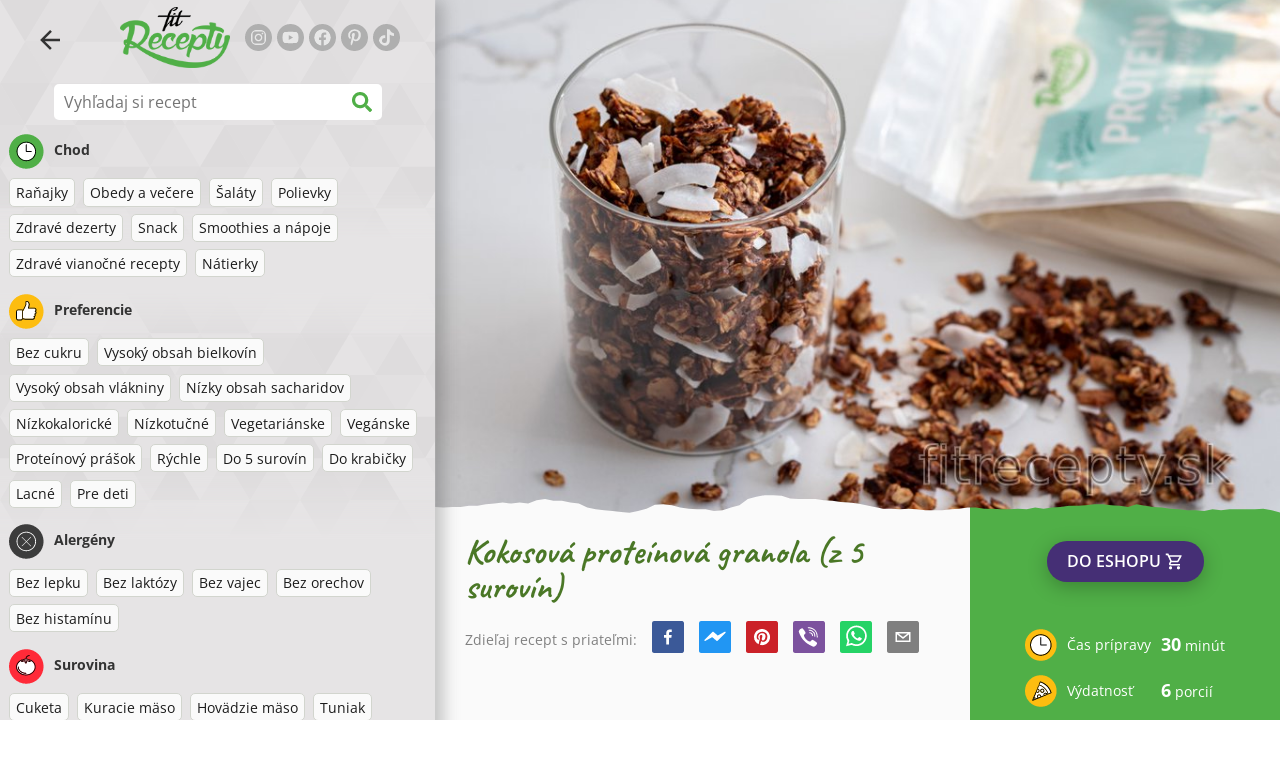

--- FILE ---
content_type: text/html; charset=utf-8
request_url: https://www.google.com/recaptcha/enterprise/anchor?ar=1&k=6LeVBu4lAAAAADaost9F-0Xeyj1xX2DBmrxgUdRr&co=aHR0cHM6Ly93d3cuZml0cmVjZXB0eS5zazo0NDM.&hl=sk&v=7gg7H51Q-naNfhmCP3_R47ho&size=invisible&anchor-ms=20000&execute-ms=30000&cb=4ifghz8ieq56
body_size: 48568
content:
<!DOCTYPE HTML><html dir="ltr" lang="sk"><head><meta http-equiv="Content-Type" content="text/html; charset=UTF-8">
<meta http-equiv="X-UA-Compatible" content="IE=edge">
<title>reCAPTCHA</title>
<style type="text/css">
/* cyrillic-ext */
@font-face {
  font-family: 'Roboto';
  font-style: normal;
  font-weight: 400;
  font-stretch: 100%;
  src: url(//fonts.gstatic.com/s/roboto/v48/KFO7CnqEu92Fr1ME7kSn66aGLdTylUAMa3GUBHMdazTgWw.woff2) format('woff2');
  unicode-range: U+0460-052F, U+1C80-1C8A, U+20B4, U+2DE0-2DFF, U+A640-A69F, U+FE2E-FE2F;
}
/* cyrillic */
@font-face {
  font-family: 'Roboto';
  font-style: normal;
  font-weight: 400;
  font-stretch: 100%;
  src: url(//fonts.gstatic.com/s/roboto/v48/KFO7CnqEu92Fr1ME7kSn66aGLdTylUAMa3iUBHMdazTgWw.woff2) format('woff2');
  unicode-range: U+0301, U+0400-045F, U+0490-0491, U+04B0-04B1, U+2116;
}
/* greek-ext */
@font-face {
  font-family: 'Roboto';
  font-style: normal;
  font-weight: 400;
  font-stretch: 100%;
  src: url(//fonts.gstatic.com/s/roboto/v48/KFO7CnqEu92Fr1ME7kSn66aGLdTylUAMa3CUBHMdazTgWw.woff2) format('woff2');
  unicode-range: U+1F00-1FFF;
}
/* greek */
@font-face {
  font-family: 'Roboto';
  font-style: normal;
  font-weight: 400;
  font-stretch: 100%;
  src: url(//fonts.gstatic.com/s/roboto/v48/KFO7CnqEu92Fr1ME7kSn66aGLdTylUAMa3-UBHMdazTgWw.woff2) format('woff2');
  unicode-range: U+0370-0377, U+037A-037F, U+0384-038A, U+038C, U+038E-03A1, U+03A3-03FF;
}
/* math */
@font-face {
  font-family: 'Roboto';
  font-style: normal;
  font-weight: 400;
  font-stretch: 100%;
  src: url(//fonts.gstatic.com/s/roboto/v48/KFO7CnqEu92Fr1ME7kSn66aGLdTylUAMawCUBHMdazTgWw.woff2) format('woff2');
  unicode-range: U+0302-0303, U+0305, U+0307-0308, U+0310, U+0312, U+0315, U+031A, U+0326-0327, U+032C, U+032F-0330, U+0332-0333, U+0338, U+033A, U+0346, U+034D, U+0391-03A1, U+03A3-03A9, U+03B1-03C9, U+03D1, U+03D5-03D6, U+03F0-03F1, U+03F4-03F5, U+2016-2017, U+2034-2038, U+203C, U+2040, U+2043, U+2047, U+2050, U+2057, U+205F, U+2070-2071, U+2074-208E, U+2090-209C, U+20D0-20DC, U+20E1, U+20E5-20EF, U+2100-2112, U+2114-2115, U+2117-2121, U+2123-214F, U+2190, U+2192, U+2194-21AE, U+21B0-21E5, U+21F1-21F2, U+21F4-2211, U+2213-2214, U+2216-22FF, U+2308-230B, U+2310, U+2319, U+231C-2321, U+2336-237A, U+237C, U+2395, U+239B-23B7, U+23D0, U+23DC-23E1, U+2474-2475, U+25AF, U+25B3, U+25B7, U+25BD, U+25C1, U+25CA, U+25CC, U+25FB, U+266D-266F, U+27C0-27FF, U+2900-2AFF, U+2B0E-2B11, U+2B30-2B4C, U+2BFE, U+3030, U+FF5B, U+FF5D, U+1D400-1D7FF, U+1EE00-1EEFF;
}
/* symbols */
@font-face {
  font-family: 'Roboto';
  font-style: normal;
  font-weight: 400;
  font-stretch: 100%;
  src: url(//fonts.gstatic.com/s/roboto/v48/KFO7CnqEu92Fr1ME7kSn66aGLdTylUAMaxKUBHMdazTgWw.woff2) format('woff2');
  unicode-range: U+0001-000C, U+000E-001F, U+007F-009F, U+20DD-20E0, U+20E2-20E4, U+2150-218F, U+2190, U+2192, U+2194-2199, U+21AF, U+21E6-21F0, U+21F3, U+2218-2219, U+2299, U+22C4-22C6, U+2300-243F, U+2440-244A, U+2460-24FF, U+25A0-27BF, U+2800-28FF, U+2921-2922, U+2981, U+29BF, U+29EB, U+2B00-2BFF, U+4DC0-4DFF, U+FFF9-FFFB, U+10140-1018E, U+10190-1019C, U+101A0, U+101D0-101FD, U+102E0-102FB, U+10E60-10E7E, U+1D2C0-1D2D3, U+1D2E0-1D37F, U+1F000-1F0FF, U+1F100-1F1AD, U+1F1E6-1F1FF, U+1F30D-1F30F, U+1F315, U+1F31C, U+1F31E, U+1F320-1F32C, U+1F336, U+1F378, U+1F37D, U+1F382, U+1F393-1F39F, U+1F3A7-1F3A8, U+1F3AC-1F3AF, U+1F3C2, U+1F3C4-1F3C6, U+1F3CA-1F3CE, U+1F3D4-1F3E0, U+1F3ED, U+1F3F1-1F3F3, U+1F3F5-1F3F7, U+1F408, U+1F415, U+1F41F, U+1F426, U+1F43F, U+1F441-1F442, U+1F444, U+1F446-1F449, U+1F44C-1F44E, U+1F453, U+1F46A, U+1F47D, U+1F4A3, U+1F4B0, U+1F4B3, U+1F4B9, U+1F4BB, U+1F4BF, U+1F4C8-1F4CB, U+1F4D6, U+1F4DA, U+1F4DF, U+1F4E3-1F4E6, U+1F4EA-1F4ED, U+1F4F7, U+1F4F9-1F4FB, U+1F4FD-1F4FE, U+1F503, U+1F507-1F50B, U+1F50D, U+1F512-1F513, U+1F53E-1F54A, U+1F54F-1F5FA, U+1F610, U+1F650-1F67F, U+1F687, U+1F68D, U+1F691, U+1F694, U+1F698, U+1F6AD, U+1F6B2, U+1F6B9-1F6BA, U+1F6BC, U+1F6C6-1F6CF, U+1F6D3-1F6D7, U+1F6E0-1F6EA, U+1F6F0-1F6F3, U+1F6F7-1F6FC, U+1F700-1F7FF, U+1F800-1F80B, U+1F810-1F847, U+1F850-1F859, U+1F860-1F887, U+1F890-1F8AD, U+1F8B0-1F8BB, U+1F8C0-1F8C1, U+1F900-1F90B, U+1F93B, U+1F946, U+1F984, U+1F996, U+1F9E9, U+1FA00-1FA6F, U+1FA70-1FA7C, U+1FA80-1FA89, U+1FA8F-1FAC6, U+1FACE-1FADC, U+1FADF-1FAE9, U+1FAF0-1FAF8, U+1FB00-1FBFF;
}
/* vietnamese */
@font-face {
  font-family: 'Roboto';
  font-style: normal;
  font-weight: 400;
  font-stretch: 100%;
  src: url(//fonts.gstatic.com/s/roboto/v48/KFO7CnqEu92Fr1ME7kSn66aGLdTylUAMa3OUBHMdazTgWw.woff2) format('woff2');
  unicode-range: U+0102-0103, U+0110-0111, U+0128-0129, U+0168-0169, U+01A0-01A1, U+01AF-01B0, U+0300-0301, U+0303-0304, U+0308-0309, U+0323, U+0329, U+1EA0-1EF9, U+20AB;
}
/* latin-ext */
@font-face {
  font-family: 'Roboto';
  font-style: normal;
  font-weight: 400;
  font-stretch: 100%;
  src: url(//fonts.gstatic.com/s/roboto/v48/KFO7CnqEu92Fr1ME7kSn66aGLdTylUAMa3KUBHMdazTgWw.woff2) format('woff2');
  unicode-range: U+0100-02BA, U+02BD-02C5, U+02C7-02CC, U+02CE-02D7, U+02DD-02FF, U+0304, U+0308, U+0329, U+1D00-1DBF, U+1E00-1E9F, U+1EF2-1EFF, U+2020, U+20A0-20AB, U+20AD-20C0, U+2113, U+2C60-2C7F, U+A720-A7FF;
}
/* latin */
@font-face {
  font-family: 'Roboto';
  font-style: normal;
  font-weight: 400;
  font-stretch: 100%;
  src: url(//fonts.gstatic.com/s/roboto/v48/KFO7CnqEu92Fr1ME7kSn66aGLdTylUAMa3yUBHMdazQ.woff2) format('woff2');
  unicode-range: U+0000-00FF, U+0131, U+0152-0153, U+02BB-02BC, U+02C6, U+02DA, U+02DC, U+0304, U+0308, U+0329, U+2000-206F, U+20AC, U+2122, U+2191, U+2193, U+2212, U+2215, U+FEFF, U+FFFD;
}
/* cyrillic-ext */
@font-face {
  font-family: 'Roboto';
  font-style: normal;
  font-weight: 500;
  font-stretch: 100%;
  src: url(//fonts.gstatic.com/s/roboto/v48/KFO7CnqEu92Fr1ME7kSn66aGLdTylUAMa3GUBHMdazTgWw.woff2) format('woff2');
  unicode-range: U+0460-052F, U+1C80-1C8A, U+20B4, U+2DE0-2DFF, U+A640-A69F, U+FE2E-FE2F;
}
/* cyrillic */
@font-face {
  font-family: 'Roboto';
  font-style: normal;
  font-weight: 500;
  font-stretch: 100%;
  src: url(//fonts.gstatic.com/s/roboto/v48/KFO7CnqEu92Fr1ME7kSn66aGLdTylUAMa3iUBHMdazTgWw.woff2) format('woff2');
  unicode-range: U+0301, U+0400-045F, U+0490-0491, U+04B0-04B1, U+2116;
}
/* greek-ext */
@font-face {
  font-family: 'Roboto';
  font-style: normal;
  font-weight: 500;
  font-stretch: 100%;
  src: url(//fonts.gstatic.com/s/roboto/v48/KFO7CnqEu92Fr1ME7kSn66aGLdTylUAMa3CUBHMdazTgWw.woff2) format('woff2');
  unicode-range: U+1F00-1FFF;
}
/* greek */
@font-face {
  font-family: 'Roboto';
  font-style: normal;
  font-weight: 500;
  font-stretch: 100%;
  src: url(//fonts.gstatic.com/s/roboto/v48/KFO7CnqEu92Fr1ME7kSn66aGLdTylUAMa3-UBHMdazTgWw.woff2) format('woff2');
  unicode-range: U+0370-0377, U+037A-037F, U+0384-038A, U+038C, U+038E-03A1, U+03A3-03FF;
}
/* math */
@font-face {
  font-family: 'Roboto';
  font-style: normal;
  font-weight: 500;
  font-stretch: 100%;
  src: url(//fonts.gstatic.com/s/roboto/v48/KFO7CnqEu92Fr1ME7kSn66aGLdTylUAMawCUBHMdazTgWw.woff2) format('woff2');
  unicode-range: U+0302-0303, U+0305, U+0307-0308, U+0310, U+0312, U+0315, U+031A, U+0326-0327, U+032C, U+032F-0330, U+0332-0333, U+0338, U+033A, U+0346, U+034D, U+0391-03A1, U+03A3-03A9, U+03B1-03C9, U+03D1, U+03D5-03D6, U+03F0-03F1, U+03F4-03F5, U+2016-2017, U+2034-2038, U+203C, U+2040, U+2043, U+2047, U+2050, U+2057, U+205F, U+2070-2071, U+2074-208E, U+2090-209C, U+20D0-20DC, U+20E1, U+20E5-20EF, U+2100-2112, U+2114-2115, U+2117-2121, U+2123-214F, U+2190, U+2192, U+2194-21AE, U+21B0-21E5, U+21F1-21F2, U+21F4-2211, U+2213-2214, U+2216-22FF, U+2308-230B, U+2310, U+2319, U+231C-2321, U+2336-237A, U+237C, U+2395, U+239B-23B7, U+23D0, U+23DC-23E1, U+2474-2475, U+25AF, U+25B3, U+25B7, U+25BD, U+25C1, U+25CA, U+25CC, U+25FB, U+266D-266F, U+27C0-27FF, U+2900-2AFF, U+2B0E-2B11, U+2B30-2B4C, U+2BFE, U+3030, U+FF5B, U+FF5D, U+1D400-1D7FF, U+1EE00-1EEFF;
}
/* symbols */
@font-face {
  font-family: 'Roboto';
  font-style: normal;
  font-weight: 500;
  font-stretch: 100%;
  src: url(//fonts.gstatic.com/s/roboto/v48/KFO7CnqEu92Fr1ME7kSn66aGLdTylUAMaxKUBHMdazTgWw.woff2) format('woff2');
  unicode-range: U+0001-000C, U+000E-001F, U+007F-009F, U+20DD-20E0, U+20E2-20E4, U+2150-218F, U+2190, U+2192, U+2194-2199, U+21AF, U+21E6-21F0, U+21F3, U+2218-2219, U+2299, U+22C4-22C6, U+2300-243F, U+2440-244A, U+2460-24FF, U+25A0-27BF, U+2800-28FF, U+2921-2922, U+2981, U+29BF, U+29EB, U+2B00-2BFF, U+4DC0-4DFF, U+FFF9-FFFB, U+10140-1018E, U+10190-1019C, U+101A0, U+101D0-101FD, U+102E0-102FB, U+10E60-10E7E, U+1D2C0-1D2D3, U+1D2E0-1D37F, U+1F000-1F0FF, U+1F100-1F1AD, U+1F1E6-1F1FF, U+1F30D-1F30F, U+1F315, U+1F31C, U+1F31E, U+1F320-1F32C, U+1F336, U+1F378, U+1F37D, U+1F382, U+1F393-1F39F, U+1F3A7-1F3A8, U+1F3AC-1F3AF, U+1F3C2, U+1F3C4-1F3C6, U+1F3CA-1F3CE, U+1F3D4-1F3E0, U+1F3ED, U+1F3F1-1F3F3, U+1F3F5-1F3F7, U+1F408, U+1F415, U+1F41F, U+1F426, U+1F43F, U+1F441-1F442, U+1F444, U+1F446-1F449, U+1F44C-1F44E, U+1F453, U+1F46A, U+1F47D, U+1F4A3, U+1F4B0, U+1F4B3, U+1F4B9, U+1F4BB, U+1F4BF, U+1F4C8-1F4CB, U+1F4D6, U+1F4DA, U+1F4DF, U+1F4E3-1F4E6, U+1F4EA-1F4ED, U+1F4F7, U+1F4F9-1F4FB, U+1F4FD-1F4FE, U+1F503, U+1F507-1F50B, U+1F50D, U+1F512-1F513, U+1F53E-1F54A, U+1F54F-1F5FA, U+1F610, U+1F650-1F67F, U+1F687, U+1F68D, U+1F691, U+1F694, U+1F698, U+1F6AD, U+1F6B2, U+1F6B9-1F6BA, U+1F6BC, U+1F6C6-1F6CF, U+1F6D3-1F6D7, U+1F6E0-1F6EA, U+1F6F0-1F6F3, U+1F6F7-1F6FC, U+1F700-1F7FF, U+1F800-1F80B, U+1F810-1F847, U+1F850-1F859, U+1F860-1F887, U+1F890-1F8AD, U+1F8B0-1F8BB, U+1F8C0-1F8C1, U+1F900-1F90B, U+1F93B, U+1F946, U+1F984, U+1F996, U+1F9E9, U+1FA00-1FA6F, U+1FA70-1FA7C, U+1FA80-1FA89, U+1FA8F-1FAC6, U+1FACE-1FADC, U+1FADF-1FAE9, U+1FAF0-1FAF8, U+1FB00-1FBFF;
}
/* vietnamese */
@font-face {
  font-family: 'Roboto';
  font-style: normal;
  font-weight: 500;
  font-stretch: 100%;
  src: url(//fonts.gstatic.com/s/roboto/v48/KFO7CnqEu92Fr1ME7kSn66aGLdTylUAMa3OUBHMdazTgWw.woff2) format('woff2');
  unicode-range: U+0102-0103, U+0110-0111, U+0128-0129, U+0168-0169, U+01A0-01A1, U+01AF-01B0, U+0300-0301, U+0303-0304, U+0308-0309, U+0323, U+0329, U+1EA0-1EF9, U+20AB;
}
/* latin-ext */
@font-face {
  font-family: 'Roboto';
  font-style: normal;
  font-weight: 500;
  font-stretch: 100%;
  src: url(//fonts.gstatic.com/s/roboto/v48/KFO7CnqEu92Fr1ME7kSn66aGLdTylUAMa3KUBHMdazTgWw.woff2) format('woff2');
  unicode-range: U+0100-02BA, U+02BD-02C5, U+02C7-02CC, U+02CE-02D7, U+02DD-02FF, U+0304, U+0308, U+0329, U+1D00-1DBF, U+1E00-1E9F, U+1EF2-1EFF, U+2020, U+20A0-20AB, U+20AD-20C0, U+2113, U+2C60-2C7F, U+A720-A7FF;
}
/* latin */
@font-face {
  font-family: 'Roboto';
  font-style: normal;
  font-weight: 500;
  font-stretch: 100%;
  src: url(//fonts.gstatic.com/s/roboto/v48/KFO7CnqEu92Fr1ME7kSn66aGLdTylUAMa3yUBHMdazQ.woff2) format('woff2');
  unicode-range: U+0000-00FF, U+0131, U+0152-0153, U+02BB-02BC, U+02C6, U+02DA, U+02DC, U+0304, U+0308, U+0329, U+2000-206F, U+20AC, U+2122, U+2191, U+2193, U+2212, U+2215, U+FEFF, U+FFFD;
}
/* cyrillic-ext */
@font-face {
  font-family: 'Roboto';
  font-style: normal;
  font-weight: 900;
  font-stretch: 100%;
  src: url(//fonts.gstatic.com/s/roboto/v48/KFO7CnqEu92Fr1ME7kSn66aGLdTylUAMa3GUBHMdazTgWw.woff2) format('woff2');
  unicode-range: U+0460-052F, U+1C80-1C8A, U+20B4, U+2DE0-2DFF, U+A640-A69F, U+FE2E-FE2F;
}
/* cyrillic */
@font-face {
  font-family: 'Roboto';
  font-style: normal;
  font-weight: 900;
  font-stretch: 100%;
  src: url(//fonts.gstatic.com/s/roboto/v48/KFO7CnqEu92Fr1ME7kSn66aGLdTylUAMa3iUBHMdazTgWw.woff2) format('woff2');
  unicode-range: U+0301, U+0400-045F, U+0490-0491, U+04B0-04B1, U+2116;
}
/* greek-ext */
@font-face {
  font-family: 'Roboto';
  font-style: normal;
  font-weight: 900;
  font-stretch: 100%;
  src: url(//fonts.gstatic.com/s/roboto/v48/KFO7CnqEu92Fr1ME7kSn66aGLdTylUAMa3CUBHMdazTgWw.woff2) format('woff2');
  unicode-range: U+1F00-1FFF;
}
/* greek */
@font-face {
  font-family: 'Roboto';
  font-style: normal;
  font-weight: 900;
  font-stretch: 100%;
  src: url(//fonts.gstatic.com/s/roboto/v48/KFO7CnqEu92Fr1ME7kSn66aGLdTylUAMa3-UBHMdazTgWw.woff2) format('woff2');
  unicode-range: U+0370-0377, U+037A-037F, U+0384-038A, U+038C, U+038E-03A1, U+03A3-03FF;
}
/* math */
@font-face {
  font-family: 'Roboto';
  font-style: normal;
  font-weight: 900;
  font-stretch: 100%;
  src: url(//fonts.gstatic.com/s/roboto/v48/KFO7CnqEu92Fr1ME7kSn66aGLdTylUAMawCUBHMdazTgWw.woff2) format('woff2');
  unicode-range: U+0302-0303, U+0305, U+0307-0308, U+0310, U+0312, U+0315, U+031A, U+0326-0327, U+032C, U+032F-0330, U+0332-0333, U+0338, U+033A, U+0346, U+034D, U+0391-03A1, U+03A3-03A9, U+03B1-03C9, U+03D1, U+03D5-03D6, U+03F0-03F1, U+03F4-03F5, U+2016-2017, U+2034-2038, U+203C, U+2040, U+2043, U+2047, U+2050, U+2057, U+205F, U+2070-2071, U+2074-208E, U+2090-209C, U+20D0-20DC, U+20E1, U+20E5-20EF, U+2100-2112, U+2114-2115, U+2117-2121, U+2123-214F, U+2190, U+2192, U+2194-21AE, U+21B0-21E5, U+21F1-21F2, U+21F4-2211, U+2213-2214, U+2216-22FF, U+2308-230B, U+2310, U+2319, U+231C-2321, U+2336-237A, U+237C, U+2395, U+239B-23B7, U+23D0, U+23DC-23E1, U+2474-2475, U+25AF, U+25B3, U+25B7, U+25BD, U+25C1, U+25CA, U+25CC, U+25FB, U+266D-266F, U+27C0-27FF, U+2900-2AFF, U+2B0E-2B11, U+2B30-2B4C, U+2BFE, U+3030, U+FF5B, U+FF5D, U+1D400-1D7FF, U+1EE00-1EEFF;
}
/* symbols */
@font-face {
  font-family: 'Roboto';
  font-style: normal;
  font-weight: 900;
  font-stretch: 100%;
  src: url(//fonts.gstatic.com/s/roboto/v48/KFO7CnqEu92Fr1ME7kSn66aGLdTylUAMaxKUBHMdazTgWw.woff2) format('woff2');
  unicode-range: U+0001-000C, U+000E-001F, U+007F-009F, U+20DD-20E0, U+20E2-20E4, U+2150-218F, U+2190, U+2192, U+2194-2199, U+21AF, U+21E6-21F0, U+21F3, U+2218-2219, U+2299, U+22C4-22C6, U+2300-243F, U+2440-244A, U+2460-24FF, U+25A0-27BF, U+2800-28FF, U+2921-2922, U+2981, U+29BF, U+29EB, U+2B00-2BFF, U+4DC0-4DFF, U+FFF9-FFFB, U+10140-1018E, U+10190-1019C, U+101A0, U+101D0-101FD, U+102E0-102FB, U+10E60-10E7E, U+1D2C0-1D2D3, U+1D2E0-1D37F, U+1F000-1F0FF, U+1F100-1F1AD, U+1F1E6-1F1FF, U+1F30D-1F30F, U+1F315, U+1F31C, U+1F31E, U+1F320-1F32C, U+1F336, U+1F378, U+1F37D, U+1F382, U+1F393-1F39F, U+1F3A7-1F3A8, U+1F3AC-1F3AF, U+1F3C2, U+1F3C4-1F3C6, U+1F3CA-1F3CE, U+1F3D4-1F3E0, U+1F3ED, U+1F3F1-1F3F3, U+1F3F5-1F3F7, U+1F408, U+1F415, U+1F41F, U+1F426, U+1F43F, U+1F441-1F442, U+1F444, U+1F446-1F449, U+1F44C-1F44E, U+1F453, U+1F46A, U+1F47D, U+1F4A3, U+1F4B0, U+1F4B3, U+1F4B9, U+1F4BB, U+1F4BF, U+1F4C8-1F4CB, U+1F4D6, U+1F4DA, U+1F4DF, U+1F4E3-1F4E6, U+1F4EA-1F4ED, U+1F4F7, U+1F4F9-1F4FB, U+1F4FD-1F4FE, U+1F503, U+1F507-1F50B, U+1F50D, U+1F512-1F513, U+1F53E-1F54A, U+1F54F-1F5FA, U+1F610, U+1F650-1F67F, U+1F687, U+1F68D, U+1F691, U+1F694, U+1F698, U+1F6AD, U+1F6B2, U+1F6B9-1F6BA, U+1F6BC, U+1F6C6-1F6CF, U+1F6D3-1F6D7, U+1F6E0-1F6EA, U+1F6F0-1F6F3, U+1F6F7-1F6FC, U+1F700-1F7FF, U+1F800-1F80B, U+1F810-1F847, U+1F850-1F859, U+1F860-1F887, U+1F890-1F8AD, U+1F8B0-1F8BB, U+1F8C0-1F8C1, U+1F900-1F90B, U+1F93B, U+1F946, U+1F984, U+1F996, U+1F9E9, U+1FA00-1FA6F, U+1FA70-1FA7C, U+1FA80-1FA89, U+1FA8F-1FAC6, U+1FACE-1FADC, U+1FADF-1FAE9, U+1FAF0-1FAF8, U+1FB00-1FBFF;
}
/* vietnamese */
@font-face {
  font-family: 'Roboto';
  font-style: normal;
  font-weight: 900;
  font-stretch: 100%;
  src: url(//fonts.gstatic.com/s/roboto/v48/KFO7CnqEu92Fr1ME7kSn66aGLdTylUAMa3OUBHMdazTgWw.woff2) format('woff2');
  unicode-range: U+0102-0103, U+0110-0111, U+0128-0129, U+0168-0169, U+01A0-01A1, U+01AF-01B0, U+0300-0301, U+0303-0304, U+0308-0309, U+0323, U+0329, U+1EA0-1EF9, U+20AB;
}
/* latin-ext */
@font-face {
  font-family: 'Roboto';
  font-style: normal;
  font-weight: 900;
  font-stretch: 100%;
  src: url(//fonts.gstatic.com/s/roboto/v48/KFO7CnqEu92Fr1ME7kSn66aGLdTylUAMa3KUBHMdazTgWw.woff2) format('woff2');
  unicode-range: U+0100-02BA, U+02BD-02C5, U+02C7-02CC, U+02CE-02D7, U+02DD-02FF, U+0304, U+0308, U+0329, U+1D00-1DBF, U+1E00-1E9F, U+1EF2-1EFF, U+2020, U+20A0-20AB, U+20AD-20C0, U+2113, U+2C60-2C7F, U+A720-A7FF;
}
/* latin */
@font-face {
  font-family: 'Roboto';
  font-style: normal;
  font-weight: 900;
  font-stretch: 100%;
  src: url(//fonts.gstatic.com/s/roboto/v48/KFO7CnqEu92Fr1ME7kSn66aGLdTylUAMa3yUBHMdazQ.woff2) format('woff2');
  unicode-range: U+0000-00FF, U+0131, U+0152-0153, U+02BB-02BC, U+02C6, U+02DA, U+02DC, U+0304, U+0308, U+0329, U+2000-206F, U+20AC, U+2122, U+2191, U+2193, U+2212, U+2215, U+FEFF, U+FFFD;
}

</style>
<link rel="stylesheet" type="text/css" href="https://www.gstatic.com/recaptcha/releases/7gg7H51Q-naNfhmCP3_R47ho/styles__ltr.css">
<script nonce="E4zCs9itF35TKw34nI4sCA" type="text/javascript">window['__recaptcha_api'] = 'https://www.google.com/recaptcha/enterprise/';</script>
<script type="text/javascript" src="https://www.gstatic.com/recaptcha/releases/7gg7H51Q-naNfhmCP3_R47ho/recaptcha__sk.js" nonce="E4zCs9itF35TKw34nI4sCA">
      
    </script></head>
<body><div id="rc-anchor-alert" class="rc-anchor-alert"></div>
<input type="hidden" id="recaptcha-token" value="[base64]">
<script type="text/javascript" nonce="E4zCs9itF35TKw34nI4sCA">
      recaptcha.anchor.Main.init("[\x22ainput\x22,[\x22bgdata\x22,\x22\x22,\[base64]/[base64]/[base64]/[base64]/[base64]/[base64]/[base64]/[base64]/[base64]/[base64]\\u003d\x22,\[base64]\\u003d\x22,\x22GcOhw7zDhMOMYgLDrcO5wpDCkcOcb8KiwpDDqMO9w61pwpwyJwsUw498VlUXZj/DjlnDgsOoE8KlfMOGw5syFMO5GsKvw4QWwq3Co8K4w6nDoTbDg8O4WMKnSC9GQyXDocOELcOKw73DmcKLwohow77DgRAkCHzCizYST0oQNmkfw643NsORwolmNxLCkB3DssODwo1dwrBWJsKHF1/DswcjWsKucCRyw4rCp8O9acKKV1xww6t8K1vCl8ODRjjDhzppwojCuMKPw5Q0w4PDjMKjaMOnYHjDp3XCnMO2w7XCrWo/woLDiMOBwqvDpigowo1uw6cleMKEIcKgwqXDlHdFw6gzwqnDpRARwpjDncKvSTDDr8O0McOfCyEUP1vCrxF6wrLDhsOISsOZwprCmMOMBiE8w4NNwo48bsO1NsKuADoOD8OBXkEKw4EDMsOkw5zCnWoGSMKAQsOjNsKUw40ewpg2wobDrMOtw5bCnTsRSk/CocKpw4sZw6swFhzDggPDocOfMBjDq8KiwqvCvsK2w4jDhQ4DfnkDw4VmwpjDiMKtwqgxCMOOwrfDkB97wojChUXDuDbDk8K7w5kTwpw5bWFmwrZnIsKrwoIiUXvCsBnCmkBmw4FwwqN7Gm/[base64]/ZgE6w69VbyXCgVkxwrZkBcK/wop4KcOaWyXCt0piwr0Ew4fDi3hWwqoJPMOne1XCoinCmUxOBmJIwqNPwrPDhlVawq5nw79GdgvCsMOyMcOlwovCsGMufyFNGwPDgMO/w47Dk8K6w4QFeMOfQHVpwrTDogFkw6fDg8KZDQ7Dm8KUwpY+DFPCsTh5w7QywrvCuWgqbMOYflhLw54uEMKlwoVbwplgccOEa8OWw4EgFynDikPCrcKrA8KMDMKtE8OGw4/CrsKGwpwkw73DnRkTw5PDoS3CrUhhwr4LD8K/[base64]/DgMOqM8KfN2E3VsK/[base64]/CrMKcw5g9BhVBw4gQFcOIUMKPIUImMj/[base64]/w57CrcOZcmkEOcOBwoQZZ8OaQFcvEcOSw5jCpsOlw5PCgcKNH8K+wqYEMcKywrXClDzDlsOUS0HDvigGwotwwpnCssOIwp9UaE3DjsO0Kj9hOlFDwpLDqFxFw6PCgcK/VMOfJXpfw544MsKbw4/CuMODwp3CjcO9TXJrJgdnHVUzwpTDj3V7UMOcwroDwq9cFsKmOMKEEMK0w5XDi8KiBMOVwpfCkcK/w4gow6UFwrIoc8KhSC1NwpPDqsOwwoDCtMOqwrzDpVLCjX/DusOLwpd7wrjCusK1dcKOwrBSQsObw5fCnBMUEcKKwpwAw403wofDjcKpwolwNcKKdMKAwq3DvAnCtEXDuVR/XyUMFVjChcKPEsOaGWMeMGvClyt/[base64]/DnMKowp4PaRTDlMKzwqzCin8uw7/Ds8OfWVPDsMKEGjTCqsO0OzjCtVwawrbCqj/DgGVKwr1qVsK+NW9SwrfCp8K3w67DmMKVw4fDq00IG8KAw5DCu8KzEUg+w77DlHwJw6XDlk5Cw7PDh8OCMk7DqEPCqcKvBWlyw47Cs8OLw54LwrnChsKQwoJcw7XCtsK3IF0dRVhTJMKHw7XDpyEcw5gXAXrDo8OtbsKmLMKkbwNTw4TDsjsDw6/Dky/DvMK1w7tzQsK8wqomWcOlSsKzwoVUw6XDqsOSBx/CmMKSwq7Ci8OAwqfDosKhZSFGw7Yqcl3DiMKawoHCicOsw47CisOWwojDhSzDh2VQwrzDocKkHgVeayHDjztowofCnsKKwoPDhXLCv8KQw6tvw5fDlsKqw55PW8O1wobCqzfDkzfDknhwWz7CkkU3XykKwr9GN8OMBiIhUA/Di8ONw69iw78ew7jDhQHDhEzCsMK9woLCn8KcwqIKV8OeesOwJUxeD8KWwrjDqCJqKAnDoMK+dALCscOJwp9zw73CoDHDkFPCuGPChAjCiMOcUcKcVMOOFcO5XsKxF3Egw40Qwq5/[base64]/CsMKAK8KkwpN5wqBsOnkSwpQdNsKcw4wYNGkuw4MpwrfDi17Dj8KxFCY6w6rCrRJGFMOswofDlsOXwrTCniXDksK3ehp9wq/DnXB1EMOewqRmw5bCtcOQw5l8w49gwpzCrlFobSzDisOjAQpMw4/Cj8KYGjBlwpvCmXHCliAEMRvCsVQePA7Cr03CoCZcPmHCl8Ouw5zCkhTCgEEVHMOkw7sWCsO9wrciwoDCu8KFNVIBwobCqRzCigTDgDfCsy8MEsKOKsOUw6giw57DgE1FwpDCqMOTwoTCnnTDvRVgZEnCqMKnw7VbH3l/[base64]/CgMKww6TDjMOfBxrDrMKyEcOhwqs8WsKpEcOEEsKVEkcMw6wAVMOqNVfDgW3DmFDCt8OxXD/CqXLChsOOwoXDpm/Co8Ojw6ogO116wq5Rw6pFwpfCscKfCcKbBsKhfAvCmcKtEcO9ZzwWwq7Dn8KzwrnDucKKw5bDhsKIwppBwqnCkMOhCMOHH8O2w6hswqwKwo4/FjXDucOISsOtw5oMw6Uywp4kdnVBw5Fkw5B6FsOLC1RYwrjDmcOaw57DksK5ZS7DsAvDkT/Dm1LCs8KTZMOoMhfDk8OyPsKdw6xSEjjDj37DnQTDshY2wobCiR8pwpvCqcKswq97w6BRBUbDssK6wpE9EFQucMKAwpfCi8KFYsOlQcKow49hCsOAw4vDscKjED57w5bCvjp0cgpmw4TCnMOIMcKwXD/CsXhMwqlnPmvChcOyw4JHZzhmCcOswrYlecKRH8KJwpFxw7gKThHCu3l5wqnCgMKxFEAvw784wqhvd8K8w7nCp0HDicOOYsOcwq/[base64]/[base64]/CpMOew7cyXcKewoTDgcK5A8OuwpDDksOFwpTCmy/[base64]/DohMcw4PDk8O8w6UEZSXDpk3CgMKEwoZgwonDncOPw5PDhULCncKXwrPDoMOCw5ouJCbDs3/[base64]/DuH0vLcOLwpwIwqPDmsOBDktCLCVGwrt6w6sNH8Kqwp0GworDlhxawofCi3RBwoHCmxdFSMO7w5rDksKtw6TDow1dA2nCusOFUBFIf8K9AAnClXvCp8OldX/CjxMfJUPDujvCjcOdwrnDk8OFDHPCkSA0w5TDuiREw7bCncK/wqBJwoLDuTJKREnDncK8wrEoCMO/wpPCnXPDq8O7Bx3DtUphwpPCq8K6wr0FwoMaMcKGJmFLDcKXwpgXaMOlZ8OkwoLCi8K2w6vDoDtJNsKTQcKeWRfCjU1jwqAPwqwrQcOJwrzCrhjCgmdwbcKPRMKlwoQ7R28DIB4odcKwwobCjWPDtsO3wpHCqgIuCwJoTzl9w5sxwpvCnHB2wozDgi/Cq0nDl8OUBcOlSMKtwqNEQHzDhsKoMVnDncOawpbCizvDh2Q9wq7CjCo4wpjDhTzDvsKUw5Bgwr7Di8OGw4RmwrUKwoN/w7o1bcKeUcOBHGHDm8K6d3IVZsK/w6orw6rDh0vCrgEyw4/CrMO3wp5BOcKhNVXDtcOrLcKYRnPDtnTDnMKLVy9sBh3DssOYQ1fCm8ObwqPDmiDCljPDtcKwwrREATkDKMOEK1Jcwochw7J3ZMKdw75ZTU7Dk8OBwo/DksKfesO4w5lyRDTCqX/Cn8KEYMOuw6bDkcKCw6zCpcKkwpfCsGpTwrgpVEfCoT9+e3HDkBTCrMKIw7zDtWANwpMtw7gewrdOT8KteMKMFifCjMOrw498MmNXYMOddQ0xZMONwqNjc8OYH8O3T8OkTDvDiExYEcKzwrRcw4fDlsOpw7bDn8K0EhFxwpAeN8OswrXDqMOMdsKvKMKzw5diw6lFwr/[base64]/cjh2wrJ6dcKQZkFIwqRHwpMjwrfDp8O8w4VxaAnDoMOTw6/DsVp2KX9kMMKVMm/Dk8KowqF/IcKOZ1hKScOrXsOQwqMwD2M5esO9bFPDmgzCqMK+w6PCpsKhcsOOwpkSw5nDocKuHTzDtcKwKcO/ZGYPT8OdJnzCniUew6/DpXTDmmHCvT3DsRDDi2NLwo3DoQ7DlMOfNxspLcKJwrYdw6M/w6/ClxccwrF5csKndSrCpMKYPsOzQWXCpjHDuig0GSgLJ8OBMcOhw4kew4RFR8OCwp3DrUMnOnDDn8OgwpcfAMOoBTrDksO9wpjDkcKuwpdDwpFfVWEDJl3Ckx7CknjDjWnCpMKETsOcVcOwL0nDocOeDAPDlFIwDwLDmcKEOMOpwpoQK2UgS8O/[base64]/[base64]/[base64]/w43Dg8OFwrHDscOVb33DvX5oFU/CmEhTSBc4TMOJw40HMsKoDcKrUsOWw6IWcMOGwqg4B8OHd8OaRgURw5XCosOoMsO3T2I6WMO/ecOtwonCvTcdTy53w6lwwo3CisO8w68CCsOYOMO/w6I7w7DDiMORw51cVMORYsOjP3TCvsKBw60fwqBTMjtmaMKZw708w4Bvw4QGTcKswocIw6lFNsOSKsOqw6AWwr3CimnCq8K3w53Dr8OgMBw8M8OdNTnClcKSwodswrXCqMOjE8K3wqLCicOPw6MNX8KWw4ImVmDDjjMBVMKFw6XDm8Ovw60bVVTDsgXDuMOSAl/DgyhEGcKgClzDq8OSesOnGcOpwohALMOZw4fCusO+wr/DsDRnBg7DoysKw69xw7QaQsKmwpfCssK0wqAUw4zCtTspw5/Cn8OhwprDp3cXwqhwwoBfNcKpw4zCsw7DmEbCicOvYMKIwobDi8KGEMOjwoPChMO8wpEQw5Rjd0rDmsKtHntwwqPCt8OvwrnDtsKKwqVhwrfDucOywq8Jw4PCmMKywqDClcOBWzsmUwDDq8K9H8KSVWrDjiEyKnPCnx90w7/CsynCg8Omwrc4wqo1REg1ccKdwo0kHQIJwrLCujgNw6jDr8OvcwNfwqwTw7nDmMO4RcORw4XDqjw0w4HDscORNF/CtMKvw5DDoDwuD3ZOwoNoIMKkDDrCnQfDqMOkDMKKBsOuwoDDrwjCqcOwYcOVwovDtcKWCMO9wrlVw6zDp1JXKsKXwotNZybCmGbDicKhwovDocO4w4VYwrzChUd/PMOKw7VUwqV/[base64]/[base64]/DlXknwr9Jw5ozw4lcwqDCuVPDoW/[base64]/w7jDtBRBdjfCpT9oe2EXJ3XDjWjDtjfDlSHCgcKmWMOCT8KdTsKVA8O4EUA0NUZKPMK6SSAyw7fDjMOzfsKUwo1Iw5kBw4XDvsOXwooWwoLDgGfDgcKsIcKxw4UgNlRWJjPClWkiB0vChzbCgSNfwrUpw5/DshhPesOVIMOVWsOlwpnDiA8nSE3Cr8K2woMawqQPwq/[base64]/CvWU+woU3w694wp1mRkTCu8KGw7EEchpNeXQkPQFRRMKXTVkiwoBaw63CnsKuwr9AQDBHwrhEfzhXwpPDjcOQC3LCkG8jHMKdWVB7IsO1w67DmcK/w7kLAsOfRHIwRcKMcMOBw5sZSMKpFD3Cp8KOw6fDv8OoJ8KsQR/[base64]/CocOkwoXDgMOpNWlALmY8wqhuwpxbwpFCwqp9V0bCpF/DuAXCsls9S8O5Gh0HwqwGw4DDiiLDuMKrwrZIX8OkbX3DvUTCk8Ocbg/Dn2nCmUZvT8OBBWQ6Xg/[base64]/w4nDpHnDpErCoUbComjDi8KNE3HDphRpDSDCm8OrwpDDrsK7wqTDgcOswoTDhUZUZSBvwq7DvwxoSnQeZmI2UsOlw7bCigRVw6vDgDZKwpByYsKoM8OEwoPCgMO/WSfDoMKLDkQ6wpjDmcOVbCQbw5hhcMO0wozCr8K3wokuwpNZw5/CmMOTOMOROCY2HMOtwppSw7DDqsKgSMOEw6TDr17DkcKddMKOd8Ohw79dw5PDpgxaw6nCjcO8w4fDsQLCmMOBbcOpG2NWZREpUjVYw6Z7VsK2JsOzw67CpsOGw63DojTDi8KxEUrCjV3CvcOiwqdqDBkFwqNhwoMcw5LCpMOyw7nDpcKNIMOPPmA8w5wDwrhzwrARw7/DjcO1RQjCkMKvMXrDixDDjB3Dg8Oxw6HCu8OffcKHZcO/wpgcH8OJCcKew6gxXHbDsUPDj8Oswo7DjFg9ZMKvw5ocEGE5GGAKw5fClQvClyYsbVzDtVjDnMKmw5PDosKVw6zCqVw2wqDDsHPCssO9w5rDhCBnw7JGM8Ozw4fCiF11wpTDqsKbw5F9wrLDiE3Dm1zDnlTCnMO6wqHDqhLDisKMecOpRj3CssO/TcKuSnpWZsKjQsOFw5LDs8OuXsKqwpbDosKldMOlw6FFw6zDkMKvw5dnC0LCtMOhw4dwScOecVTDpMO7KiTCsw8NWcOyBSDDkSgSCcOWPMOKS8KVdEM/exI8w6vDvXEYwqwpKcK6w5LDl8O0wqhlw5hJw5rCnMOfB8Kew4RBS1/Dg8O9O8KFw4kOw6ZBw6rDmsOpwoUMw4rDp8KCwrxsw4nDoMK5wovCisK6w75CHVzDusO1BMOiwonDs1RxwqrCk1V8w5Uhw7Y2F8KZw7M2w4l2w4nCsB4dwonCg8OUYXvClw4XMCc5w7txL8KucyoZw7tuw43DhMOaAcK3bsO+ZR7DssOwQRzCpMKUMFllPMOywojCuj/[base64]/CmcKvCFklwoLDosKeIsKKw7fCijY3IcKyecOBw5fCo2oQdCrChxhtZsKkHcKaw6NXKTzCrMOnMAl0Rz5baRB8T8OEEWLChjHDmgcBwrzDiTJYw7NGwr/CpErDlTVfK2jDvsOWfXrCj1Erw4TDlxLClMOETMKTDgdfw57ChFHClGN1wpXCmMKID8OjC8OpwojDjcO/[base64]/DjxTCjMO9w6lTQwDCllFiF0zCicKHKW9iw6zDt8KQbEUzf8KNbDLDhMKAWzjDvMO4w6smJzxVTcOVNcK+Aw9MMVbDu2HCnSMWw6nDpcKnwpZsdSjChFBXNMKWw4PCvy/CkWvChcKJL8KdwrUCB8KuG3Nzw4xADsKBBzF8wq7CoGttTkB5wqzDghMAwqoDw48memQsWMKPw4FDw7IxY8Khw7pCE8KLEsKsMAPDrsOYO1dNw6bDn8K5cAciKDzDrcOrwqplEGxmw784wpPDqsKCXsO/w6Mww6vDiWDDicKswoTDpMO+WsKZaMOaw57CgMKNGcK8TMKCw7TDnyLDhHzCqVB3CDLDu8O9woTDkRLCksOawpAYw4HCj1AMw7TDtRUzVMKgZETDm2/DvQPDihLCu8Kkw58gYsK3QcOZCsOvE8OKwoLCgMK/woJbw5pVwpF9XEXDp3XDlMKvTMOBw4ssw5nDuBTDp8OAGysRFsOLE8KQCHbCsMOtHhYhZcORwrBRIkvDrXFrwpkAU8KSCXUPw6PDnkrDhMOZwrVsNsKTwrPDjyoAw4cPYMOFJjTCpnfDoloVNg7CrMOmw5nDkicMXGAUGsKowropwpdnw7zDq1gYJxjClxzDt8KLdi/DqcOjw6Ypw5cVwoMJwodGWMKta29tecOiwrPCgHUdw6DCscOewr9tUMKyJ8OMw6EUwqPCiCjCrsKtw4HCpMOvwpF8w6/DtsKZaj96woDCgsK7w7gcVcOPFiZAw50/XzfDq8Oywp8AAcK/VXpZw6XCoy5HZl4nHsOtwrDCslBEw4Z1IcKWLsOgw4/[base64]/DqsO0w5XCgn9tw5LDrcKvOxswIcOmFMONw6rDkT3Cl8Orwp7CssOEJcOzXcKYL8OKw5zCmUzDp2xcwrDCrFtvLDJ1wqULaW8Fwo/CjFXDksK5DMOTUMO/csOUwojClMKdfMO7w73CoMKPfcOjw6DCg8KeHT7CkjLDnSXClA1WLFZHwq7CtHDCvMO3wrrDrMOjwqJbacKFw6ppTBRfwrAqwodAwrbChHgywqjDiB8PJMKkwpbCpMKdMlrCksO7c8OfOMO8a0scSjDCp8Kua8Ofw5h/w4fDiQUkwrxuw7bDmcKOFmhyQmwfw6LDr1jDpE3CgAjDoMOwA8Omw5/[base64]/wobCosODPMKrw55OTsKXX8KaSzEHBjrCrSdZwr4OwqbDpMKGB8OhQMODRnt6Y0bCqCEawqDCgmnDqz5cU0Nrw496WcKdwpVcQiXCkMOdYcKOUsOCKcKofXhBeSLDuE/DlMO/fsKmdsO7w6rCuE7CtsKIX3Y3D1TCpMKofA1RDmoEZ8KZw7fDjx3CnGTDnxwcwpQmwpPDrCjCphVvWcObw7jDqkXDlMKWEQnChT9AwpvDmcORwqlFwr04d8OKwqXDssOVCk9dcjPCui85wrMRw551N8KIw5HDg8OOw6YYw5UFcwQja2jCj8KdIz/DncOJTMKBdRXCkcKJwozDm8OHNsKLwr1fVwQ3wo3DosOefWDCoMOcw7jCkcOow4kuNsKSO2ErK2F3IcOYasK7QsO4egTCgT/DpsK/w6NjYQnDr8OHw7PDl2FRccOhw6NKw7Blw44cwp3CkX5VSAXDmhfCscOGXsKhw5opwqzCu8O/[base64]/w7MswozDoMOCw6vCnTHCncOEJMKjwp/CisK0ZA3DucK8w4LCtQbCsWczw5/Djw0vw5ZJfRvCi8Kewr/DhlLDklvCtsKMwqt5w40sw7IywqEIwrHDoxINU8O4fMO3wr/CpDVswrlPwpN6c8OFwpbCsG/CgMKjRcOVRcKgwqPDiFnDjgBvwqjCusO1woQYwo1qw6TCtMOUbwHCn3JTG3nChB7CqDXCnyBgIRrCi8K+KzN5wovCjxnDqMOXCcKbDXBTX8KZS8Kyw7vCvH/CkcK8N8OLw6PCi8Kkw79jHHrCgMKqw6VRw6HDi8O7C8KBb8K6woLDlMO+wr1sZcOiT8KUTsOYwowww51gant7VznCiMKtLXvDqMKvw7B/w47CmcOrTU7Cu0xZw6PDtTAkDhMxd8KkJ8KrX1saw7jDjXtMw5HDmi9cPcKAbgXDhcK6wrE5w4N/wo8ow6PCtMKswo/DgETCvGBtwqx2YcOjb27DocOFE8K0DhTDrCoawrfCs1HChsOVw4jCi3FkFirCkcKqw4ZtUMKvwqdtwoTDvwbDmQQVw6kaw6R8wrHDoipkw5kPMMOTWAFHCRzDm8OrfV3CpMO+w6BIwoVqw7jDtcO/[base64]/DncOaHj/DlsKPwplGA8Orwo3DhnHCqsOUwqZWw4FCAMO9BcOEY8OgfsK7LcKiaGbDrxXCmMK/[base64]/NMKMY8KfE0Fsw63DkcKdwpkrIkbCrxfCsVDDs3dAERvCgwDCgMKyDMOIwqgFZh09w6g8FgbCizt9QS0gBQI7BQhJwqFFw6s3w59fXMOlOsOiWBjCmg5WbnfCm8O6w5PDtsOewrJ5RcOrIELCrV/DoVVfwqZLX8Ouchtrw7okw4HDt8OawqgJa0Mew4cpB1zDlcKtRRMUeltBZkknYyF2w7tewobCrxQdw70Kw404woIfw6Q7w586wocaw5nDrCzCtQFUw5LDqktMAAZeAWMbwrs+N2M9CFnDhsOUw4nDt0rDtnLDkBDCgVc2KU8sYMOOwrrCsyVaRsKPw41bw7/[base64]/CuQzCkEBXVAE8D8OEwoTCjMOkZMKow48vC8KUGMKnwo0qwogWasKAw4YLwojCk1QxWXYUwqPCqmHDucKrCEDCp8KswrQswpbCsiTDuh8/w5U0CsKNwrEqwpMhDU7CkMKyw6ofwrnDqHvCpXVuEETDqMO7IQ8iwpw8w7V1cmTDmxLDp8K0w5kiw6jDikE9w7IzwoFAPWDChsKFwpA2wr4Wwo1Nw6xBw4o/wrIaaDEGwo/[base64]/Cn8Olw4nDrcOXJ3FMw47Dq8KCwpRfw4bDmsK8wrDDkcOEKhfDrhPCiFzDuFnCjcKVMmDDiysFXcKHw70WL8O3acO8w4kXw6HDilzDsTASw4LCusO3w7oiWcKwNBQfOsONFkTCgz/[base64]/CmTfChTsES3XCo8OQwp3CqcKTdGfCqMOxUy5pBWALw7HCj8KkS8KLOz7CnsOSHy9lZyALw4UsbMOKwrTDhsOGwolFXsO8GEAYworCnQsFbMK4wqTCqwoEZQA/w73DgsOQdcOjwqvCthskCMKnRHTDg3PCpQQmw4Q3HcOUW8Oqw5/CkhLDrHAHMMOZwqA+bsOVwqLDlMK/wqEjBW4NwqnCqsOSPRUyZRfCtzg5N8OIUcKKCF1zw5jCoAjDg8K/LsOwcMKCZsOfUsKrdMOwwrV6w49uIDDClScvOGHDinrDiyc0wqI/[base64]/XHLDm8KRKgjCqcKGw7fChFbDsjTClMOpwr57w4fCs8KlMmvDvzDCs1rDrMOLwqbClz3Cs20uw4YVIsOydcKlw6HDkxfDjTLDhTLDuj9wDFsiwrs6wqbCnAsSbcO0I8OzwpFOcRtRwq0HWGHDgwnDlcO8w7nDg8KxwoYKwoFYw799VsOJwoYHwq/DuMKDw7MJw5PCiMKAVMOTdcO/RMOIETdhwpAXw6dfE8O7wppkfjbDg8KdEMK6fiDCqcOJwr7DriLCncKYw78NwpQ2woECw4PDoDMnKMO6am1dXcK2wrh+QhA/[base64]/bEc2wobCs3csGsOvK3vDlUDDjsKmw7fCtVtTesOLQMKOewLDocOIbnvDu8OLDGzCk8ONGmHDlMKHeCDCqFTChBzCjSrCjn/[base64]/Chy9wGShSw7zDqS/DuMKxw6fCnEdRwrFEw4EZXMOGwpTCr8OEGcKgw44jwqpdwoM8fXgnFzfCuA3DrAzDkcKmLcKJI3VWw5hna8OeWzlzw5jDj8KiFkTCicKBEmNmUsKNcMObNUrCsUYVw4hMaHHDi1lUF2jCgsKTHMODw6LDuVUyw74jw54Jw6HDmjwHw5rDgcOrw7h5wrbDoMKfw60/D8OZwprDljUabsKSMcOgHSE/w6VAf2bDnsKkQMKyw7lRQcOWWmXDrUrCsMKkwqnCt8Klw71bZsKrS8KlwovCqcKHw7t5woDDoFLCoMO/wqoWZHh+ODJUwqvCkcKGNsOzQsOwZivDhxHCm8KCw4Arw4g2A8OWCB5bw77Dl8KgfC8ZRAXCr8KsMVPDrxNWe8OSQcKhWV4LwrzDo8O5w6fDjAcKdMO+w6/CsMOPw4Mqw543w4RXw6LCkMOIfMOBZ8O3w7dLw51vB8KHdHAQw6nDqCYSw4fDthc/w6vDomjCsm9Cw77CqMO3wqNXGSPCp8OqwrEbbsKHAcKmw40WKMOkK0QNcXLCo8K9e8OcHMOZMQ5Vc8OXPsOeYFJkPg/CrsOxw5A7fMOUWQY9OldYwr/Ch8OsUmHDvSnDiC7Dgy3Cr8KvwogsJsOUwpvCsD/CncOtby/DnUkHaAsQe8KOdMOhBjrDlHRow5MHVjLDm8KgwozCvcOPIANZw4rDsVYREALCjsKBwp3DtcOvw4HDgMKBw5/[base64]/BF8SwpbDmsOYccOxZcOtVcKyajMQwoJJwo3Dh3fDu3rCkTQeesOFwqhbVMOFwohYwojDu2PDnm0/w5/Dl8Kfw7rCrMOuUsOJwqLDkMKuw6l1RsKzUnNpwpDCssKRwqvDg25SW2QqR8KYD1jCocK1TD/Dt8K8w4LDlsKcw6TDsMOQb8OLwqXDnMOCacOufMKvwoUWNHvCik9vYMKLw47DicK6WcOrV8OUwrs5KG3CqRXDkB1xOCtTciJ/EX8SwrM/w5kNwr3CpMKaKcKBw7rDlHJMQF4LXMK/cw/DvsKpw5rCp8KLZ1rDl8OTNmjCl8KOKi/CoDcuwr/Cg0sSwozDtiplLDLDlcOadykeSxUhwqLDsk0TVjABw4JUPsO1wrUTRsKtwp4/w4YnQcODwpfDu3hFwobDq3TDmsOTcWTDg8OnecOXccKswofDnsKTGUQMw7rDrih3AcOWwr9USDPCkzg9w613P0pow7LCont6wqTCnMOLFcOxw73CsgjDjiUlw47CkH90eyYAQ1PDmWQhJMORfg3CjMOywo9aTHF1w6IlwoFPOE/[base64]/DoU/DtsKQL8O6woc8wqbCggtYSRPCvB3CkEBzSn5LwrnDrlLCisO1KQLCvsKrVsKaSsKCYGTCjMK9wr3Dt8KqFmLChHnCrmAVw5/CuMKHw7fCssKEwohybhfCu8K8wpZzGsOzw6LCnw3Dq8K7w4bDj1ctecOowqVmUsKlwqTCsT5VHlfDm24Yw7jCmsK5woMAfBzCsRA8w5fCuXIbDBnDp3lFZsOAwoVBLsO2YxZzw73DsMKCwqPDnMOOw5XDiF7DtcOzwpfCvEzDvcO/w4zDhMKZw4ldCh/DqMKSw7PDpcOoJTcYOXbDt8Otw7EFIMOiJ8Kjw5NbIsKwwoBfwpbCo8OcwovDgcKew4jCjH7DjyjCr3XDqsODecKTRsO9b8Ogwr/Dp8OsMFPCpG1Mwrk4wrgFw7HDmcK7w7tvwpjCiVgxbFA6wrg9w67DuATCtGNNwr3DuitSM3rDvltaw7rCux7ChsOga00/[base64]/wrnCj8KKKybCocKSNsK4wqvDuhrChwXDn8O2Egw+wpvDs8OdRCwbw51BwqggNsOiwo5OFMKpwqPDqTnCoSE7A8Kqw6/[base64]/DhcKCK8Ohw7PCpsKXw5pBw5gGw6kPw5cOwoDDoG5Iw6jDtMOYb2RJw40KwoR6w6cow5QrKcKPwpTCnT5/NsKLecOVw4fCncOKOFDCkFHCrMKZEMKnRgXCosK6wr7CqcO7R0XCqEkcwrZsw4bCulYPw44yRVzDnsKJNMKJwqbDjThwwq0FHmfCgHfCv1AnJMOTcAfDqBnCl1DDvcKhLsK/U17CisOvAxdVfMONaBPCs8OCYsK5dMOgwqgbTRvDgMObXMOhEcO6w7fCqcKMwp7DrEjCmFkTL8OsZ1PDo8Kiwq4vwpHCrsKewr/[base64]/Cv8OHwrM3wpHDk8KhCU7DoFLCr2IlTcOJYMKHAkh4bgPDqwZkw4kzw7DCqmoAwpNsw41OO07Dg8OwwpTChMOFVcK4TMOcKw/Csw3CnFTDvcOSMlDCtcKgPQkcwpXCt2LCisKDwrHDgi7CtAMgwqx7VcOFaFFlwrstGwbCqsK5w71Nw603OAXCp1giwrQRwpbCrknDgsK3wpx9NQXDpRrCgcKnEsK3w7Zyw6s5Y8O3w6fComnDoBDDgcOFZsOMaG/[base64]/CkW9fCBhfZsOzG8K8wronwoRnbsK2YwXDn1zCtMKCQVDDlwNkGcKgwofCrXjCpcK6w6RkBzjCicO3woLDr10tw5jCqn/Dg8Kiw7DCgD/DvHrDn8KBw41VMMOXWsKZw4R6S3rCnkc0QMKuwqgFwovDolfDsGfDgMO/wpzChErCiMKpw6zDi8KXUVJMDsKfwrrCnsO3RkbDtHbCn8KxeH7Ck8KRaMOhw73DjCzDjsKlwrXDp1Eiw4gewqbClcKiwp7Cg1N5RinDvnzDrcO2OsKmPlVrGwk3esKDwolMwpnCoH4Iw5BSwpRXbRB6w7oeBAXCn0LDhB1hwpJww7/CvcK9QsK9ClsFwrjCtcKUMAN8woYfw7hvcWTDscOVw5ApQcO8wozDtzpfL8OOwrPDtRRAwqxqKMOCX3XClGnCncOKw5Naw7/Ct8O4wqrCvsK8UE3Dj8KMw6oYNsOaw4XDqH0owoQvNAckwpl5w6jDjsOfOiwyw7Zuw7rDn8KwSsKDw7RWw5Y7D8K3wpw4wr3DokZSAD5WwoIlw7PDqMKmwqHCmWx1w69Zw6jDpFfDhsO6wp8SasOzFh7CpksLNl/DrcOYLMKNw4R8QEbCtQMYdMO/w7DDpsKrwqjCq8KFwoXCpcOxeDDDp8OQe8OjwqzDlAEFFMKDw4/ClcKiw7jCjF3Cl8K2IgJMO8OdBcOgDTtoXcO8PSDCjcKnBwUdw7wZY0Vgw5zDmcOJw4DDj8KcTytHw6IKwq1hw4HDnDApwq8OwqHCr8OkfMKsw5/CikfDhMO2AUZVJ8Krw5TDmicAfHzDqmPCrnhVw5PDgcOCVx7DoEVsMsOLw73DgmXDgcKBwrtTwp0YG3o0eFxMworDm8K6w6xBBlLCvx/Dj8Olw6/DkTTDlcOAIyXDqsKsCsKGVcKbwonCiy/Cg8Kuw6/CsS7DhcOww5vDmMO/w7JRw5suZsOvbBrCgsK/w5rCoz/CpcKDwr7DrxQhPcOlw4LDjArCqyDChcKyEEHDrBrClcO3Q0/CgWIcdMK0wq/DhycfcxPCrcKkw6Y4DE4+wqLDvR7DgQZpUUMzw6HDtAwHWj1ILQ3DoEdZw67Cv0vCvRfCgMK4wp7Dol0EwoB2c8OZwp/DtcKXwp3DukhWw79aw7rCmcKUIW4VwoLDr8O6wpjCqhnCjcObOQ9/wqIidg4Nw4HDtBAHw4Vhw5MeUsKackMZwpp/A8Ohw55YBMK7wpjDqsO6wooiw5/ClMOBdcKaw5TCpcOTPMONEcKpw5sPwpLDlD5XS1fCixE+NhTDjcODwonDmsOWwqbCncOAwoXDvlpuw7/DtsKCw7vDqQx8LcODJz0JXGfCmzLDn1zCrMKyUcOiXDUUEMOtw6x9csORAMOFwr5JG8K/w5jDhcK0wr89A2h/WXIIw4jDlAxfNcK+UGvDmMOuY17Dpy/CusOewqcRw73DjMK4wq0sXMOZw5dYwp3Dpn/DrMOWw5cMPMKbPi/DnsOGF19hwrcWd0PCl8K9w47DvsOqwrkcUMKuEQ8Lw4FSwrxEw6jCkWQZbcOgw4rDqcOgw7zDhMKewo/DqSMywonCpcOkw5lbI8KqwpJXw7HDryXCmcKkwr/Cj3kowq96wqbCuBbCl8KiwqN8WcOywqDCpcO8dADCuhhBwrTCilZdcsOzwrEZQFzDhcKeRHvDqsO5UcOJDMOwBsKsBXbCp8KhwqjCisKuw7rChwxGwqpMw4NPw5s7EcKpwp8HD3/CrMO1O2XDoDsdOB4cHRbDosKkw6/ClMOewqvCj3rDlR9jFDzDmWcoI8Kvw7rDusO7wrzDgcKrP8OqSQfDtcKdw6paw448CcKiccObE8O4wqJ/C1JBe8KsBsOlw6/CoTZALk7DkMO7FiI2ccO+d8O0NClqZcOYwoZdwrROT0PCt005wp7DtXB6Sipbw4fDqMKmwrUoCFfDusOWwoITdztuw4sJw41xC8K3Sy3CncOxwqfCihwHKsOQwq0qwqA1YcKNC8KDwrciPjEYOsKawqDCsjbCrB0lwoN4w7vCisK7w7hNa0/Dr0BSw4oawpzCrsKEQn9swrXChWhHDitRwoLCn8OYacOOw6rDoMOrwq7DqcKOwqcswpBMPRklfcO+wrnDjAwyw4DDscK2Y8KCw6fDgsKOwoLCsMO5wobDtcKnwofDlQ7CgmnCr8OPw511ZcKtwoEnYCXDsQBdZSPDqsOqC8OKVcOKw7/Dqm16dsK9DjXDmcKUfsKqwrV1wq1Twq9lEMKbwodNWcOBXhNnwrtPw6fDkw/Di00SFGTDlUvDtytRw4Y6wqDChDwMwq7DncK2woN+OV7CvzbDncOmMSTDp8OLwo5ON8OAwq7CnTU1w4VPwqHCgcKXw4MZw7VFOAnClzYiw4thwrzDksKfKkPCgHE5KF/DocODwpYiwqjChDvCgcOxw4LCj8KaLEYawoZ5w5IrNMOxXcK4w67CocOgwrjCvsO1wrwGah/ChXhWGkNEw6IkKcKYw7V3wphMwp3DpsKxbMOfWinClnzDp3rCicOfXG8dw7rCu8ONX2bDv0IewrfCk8K7w7/Dt3VKwrkmCH3CpMO9wpJkwpFpw4AZw6jCmnHDjsOteGLDtHYMXhLDhsO1w5/CqsKzRHImw7vDgsO3wp1gw787w6xgOB/DlErDm8OKwprDqsKew6oDw4DCmwHChgBAw7fCtMKvVQVAwoAbw47CsToTMsOuXcO9E8OvRcO0w7/DmkbDrcOLw5rDj1A0GcKuOMOzOUHDmkNfZcKPSsKTwrrDgFgkQyvDkcKdwrrDgsKIwqpAJArDplPCmEMvP0l5wqh5A8Ovw4XDr8Kjwo7CvsKWw5jDsMKRZcKTw7A+KMK/Zjk5RwPCg8OAw4YuwqgwwrAzT8OKwoLDnSluwqcoQ1pXwo5jwpJiJ8OaQ8Ouw4LCs8ODw59Pw7TCpMO3wrjDnsOkTxHDkj/DvVQfSys4In/CtcOXUMKofsK8IMOJHcOIOsOXBcO9wo3DnCwJYsKPbn8gw5bChRXCosO7wqjDuBHDrRIfw64UwqDCnRY9wrDCu8K7wrfDgiXDtW/DrzDCvmsdw63CumIWOMKlZm7ClsOuKsOZw4LCsTJLBsO9Yh3CrXTCrjkAw6NWwr/Cl3TDkHzDm3TCphFdTMO7dcKdMcOqAU/CkcO3wrRww6nDncOBw4/CvsObwr3CucOGwrTDk8Ogw4AST1FDSXXCg8OKGnxWwog/w6MOw4fCnhDDu8OaEn3CoyLCjlfCjEhcbzfDvFxOehc5wp4pw5QAbSfDucOkw57DiMOEKE1Kwp9UFcKEw7opw4RuS8KcwoXCj00ewp5Ww7HDtnUww64gw67DpG/DtRjClcOpw7vCtsKtG8OPw7XDjXgswqoGwq9nwolDRsObw5t9Kk98Dz7DjmLDqMO2w7LCmT7CnsKSHHbDjcK/w5/[base64]/w7Vow6vCkgHCjcKfw6XCsMKEJnHDv8KFwpc/w7fCh8KjwpBWKMK/c8KrwoLCs8O6w4k+w5USe8KXwr/Cp8KBCcKTw4duFsKcwrkvT2PCq2/DocKSasKqccOUwp7CjD0YcMO1d8OVwqh7w5J7w5NVw7tMNMOdOELCkFwlw6gUA2daNknCrMK2wq4Kd8Onw5rDo8OYwpFCBCNxPsOKw5Rqw6cEGSAMblDCucK5R3/DlMOuwocDDDvCk8OpwovDsjDCjS3DjsObQm3DoV40KAzCscOgwqXCkMKHXcO3KR5Iw6ouw5rCnsOLw4LCoiU5cyJ9K08Ww5tVwpBsw6IOasOXwq1rwp11w4LCtsO+QcKTBCg8WhzDt8KuwpU/PcOQwqkETsOpwo1rIsKGLcO9SsKqGcOnwp7CnCvDoMKKB1ReXsKQw4o4wqvDrH58f8OWwqJQPEDDnTx5Yzg6em3Dj8Ojw67DlWXCnsKFwp4swp4IwogQAcOpw64swpIRw4vDul5+eMKywqEpwop/w63CtBIqFX7DqMO5UwgGw6HClsO9wq3Cr1zDsMK0JWY/HkwJwqgkwprDkhDCkWhfwrx2CU/ChsKRYcOefMKlwrXDiMKZwobCuVrDsUgsw5TDnsK/wrRAWsKVM2nCicOid3TCqipaw5ZXw6EYGyHDpmxSw7TCocOowoQ1w7sBwrrCrl5kasKVwoUpwopQwrUlWyzCiV7CriZcw6LDnMKvw6fCh3ACwoNyBQvDkibDtsKKY8OQwobDnDXCjcOlwpMqw6E3wpVyU0/CnE4LAsKMwp4eZn/DosKyw5Bmwq45DsO3KcKQPTdcw7R3w6lWw4Isw5VBwpEJwqrDt8KXTsODdsOjwqF5b8KyX8KgwpR/wqLCs8OIw77DgU3Dq8KvRSAYbcKKwq7ChcOUN8ONw6vCmgQkw789w5tIwoTCpmrDg8OIcMOtWsKkUMO1BcOCNsKiw4bCom/DlMOPw4LDvm/[base64]/[base64]/DrMKyw4g9woPCplU3UcOsFsKGVU50wqMOw5XCj8OAIMOuwpYzw5wedcKfw5IfBzY+JMKiDcK3w6rCu8OlEMKCWT/DkXZkISMXbUV2wrLCtsODEMKJGcO3w5bDsmjCk3/[base64]/[base64]/DssOhwqwDw7jDjxXDuDLDoGLCj8OmQTovJEZ5aC8nNMKswql+PhUVU8OnXsKMG8OCw41jfkomYAl5woPDmsKcBVUwGm/Dh8KQw49hw7/[base64]/CshLCq19afsO0wrsDw6jCp8Kuwr5uw6x7w5wqCUhgNGkgbVHClsKSNcKUfgsaAcOmwokgXsOVwqVfa8OKKz5Iwq1iUsOcwoXCisOiRzdbwrd+wqnCoS/CtsK0w6RKYjXCuMK/wrHCmAtOeMOOwojDgVzDg8Kbw5ciwpN+OlfChsKgw7/[base64]/Dp8Kyw7paHAfCsgFswq96wp5jDsKXwoLCkx4XRsKYw4I9wqXDtjLCtsOfMcKdI8OTH3/DsxnCrsO6w7/[base64]/woXDksO4wrImwqkFwr9nwpJdwrUceW/DiQV8aAzCqsKbw6J1EMO8wqIUw4vCiTvCujJQw6rCuMO7wpkuw4kZKMOJwqsZE2daV8K9eC3Dr1zCn8ObwpwkwqVKwq7CtXTCvRciek0DLsODw5nCmcOwwoFLWkksw78dACrDqXc5V1EAw4duw6IMNcO5H8KkIXzCs8KSZ8OlDcKybFTDv1VzERoQwrEGw7g\\u003d\x22],null,[\x22conf\x22,null,\x226LeVBu4lAAAAADaost9F-0Xeyj1xX2DBmrxgUdRr\x22,0,null,null,null,1,[21,125,63,73,95,87,41,43,42,83,102,105,109,121],[-1442069,967],0,null,null,null,null,0,null,0,null,700,1,null,0,\[base64]/tzcYADoGZWF6dTZkEg4Iiv2INxgAOgVNZklJNBoZCAMSFR0U8JfjNw7/vqUGGcSdCRmc4owCGQ\\u003d\\u003d\x22,0,1,null,null,1,null,0,0],\x22https://www.fitrecepty.sk:443\x22,null,[3,1,1],null,null,null,1,3600,[\x22https://www.google.com/intl/sk/policies/privacy/\x22,\x22https://www.google.com/intl/sk/policies/terms/\x22],\x22Aqv3LUVMzcYr4prcYEiZQfd5nn40MdQd0cqGxcNIsBI\\u003d\x22,1,0,null,1,1766079894205,0,0,[94,108],null,[73,19,255],\x22RC-QXi5vNMyiJNsmw\x22,null,null,null,null,null,\x220dAFcWeA5kDdK_7QDYDKh4JuBTobUYhnGNf8UpBcpWrEcSChMzzA8cvHdBTGzQlW75zWRsBKX4t6LzP54vM3YJM458eVV7-3iP9g\x22,1766162694252]");
    </script></body></html>

--- FILE ---
content_type: text/html; charset=utf-8
request_url: https://www.google.com/recaptcha/api2/aframe
body_size: -249
content:
<!DOCTYPE HTML><html><head><meta http-equiv="content-type" content="text/html; charset=UTF-8"></head><body><script nonce="PpIlYAqywoulxKPcsuvUaA">/** Anti-fraud and anti-abuse applications only. See google.com/recaptcha */ try{var clients={'sodar':'https://pagead2.googlesyndication.com/pagead/sodar?'};window.addEventListener("message",function(a){try{if(a.source===window.parent){var b=JSON.parse(a.data);var c=clients[b['id']];if(c){var d=document.createElement('img');d.src=c+b['params']+'&rc='+(localStorage.getItem("rc::a")?sessionStorage.getItem("rc::b"):"");window.document.body.appendChild(d);sessionStorage.setItem("rc::e",parseInt(sessionStorage.getItem("rc::e")||0)+1);localStorage.setItem("rc::h",'1766076295501');}}}catch(b){}});window.parent.postMessage("_grecaptcha_ready", "*");}catch(b){}</script></body></html>